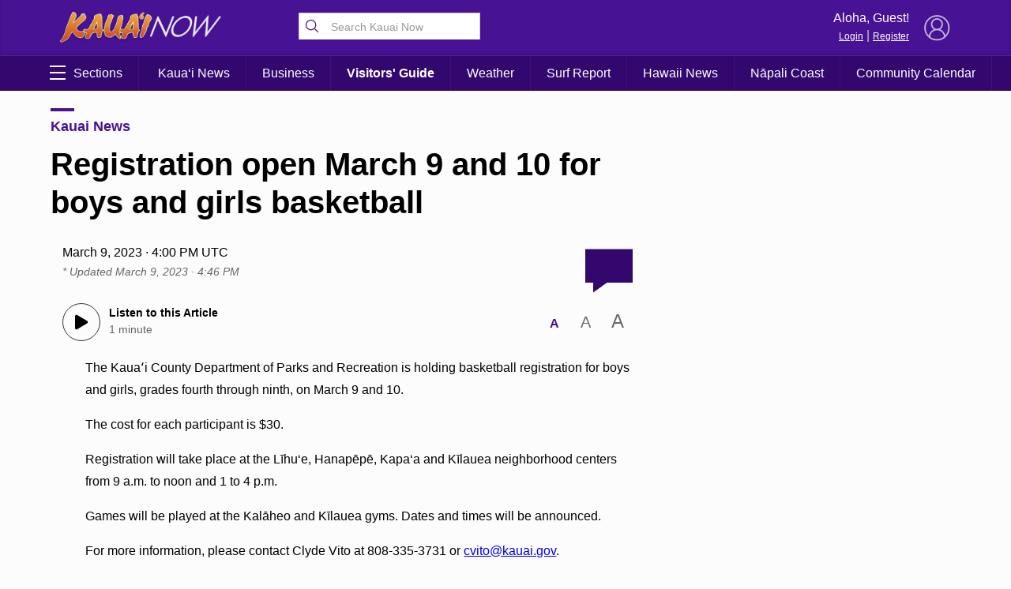

--- FILE ---
content_type: text/html; charset=UTF-8
request_url: https://kauainownews.com/wp-admin/admin-ajax.php
body_size: -164
content:
{"count":"","postid":"33849"}

--- FILE ---
content_type: text/html; charset=utf-8
request_url: https://www.google.com/recaptcha/api2/aframe
body_size: 268
content:
<!DOCTYPE HTML><html><head><meta http-equiv="content-type" content="text/html; charset=UTF-8"></head><body><script nonce="LRGs9B34wAFvpiV7SWiXMw">/** Anti-fraud and anti-abuse applications only. See google.com/recaptcha */ try{var clients={'sodar':'https://pagead2.googlesyndication.com/pagead/sodar?'};window.addEventListener("message",function(a){try{if(a.source===window.parent){var b=JSON.parse(a.data);var c=clients[b['id']];if(c){var d=document.createElement('img');d.src=c+b['params']+'&rc='+(localStorage.getItem("rc::a")?sessionStorage.getItem("rc::b"):"");window.document.body.appendChild(d);sessionStorage.setItem("rc::e",parseInt(sessionStorage.getItem("rc::e")||0)+1);localStorage.setItem("rc::h",'1768952485759');}}}catch(b){}});window.parent.postMessage("_grecaptcha_ready", "*");}catch(b){}</script></body></html>